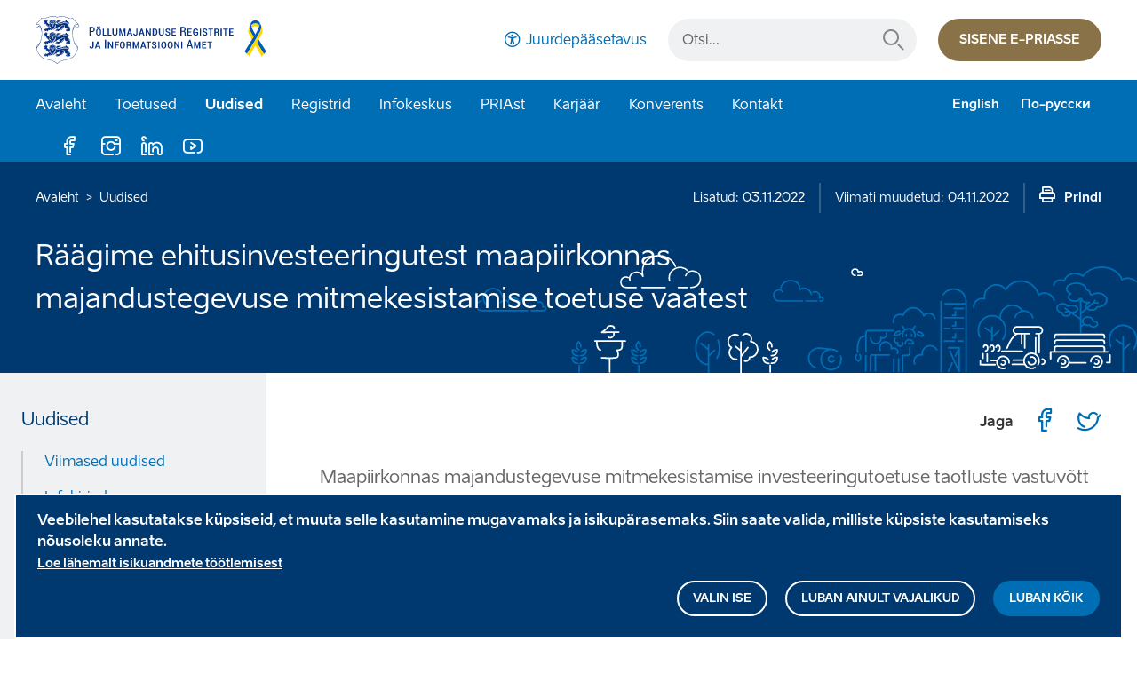

--- FILE ---
content_type: text/html; charset=UTF-8
request_url: https://www.pria.ee/uudised/raagime-ehitusinvesteeringutest-maapiirkonnas-majandustegevuse-mitmekesistamise-toetuse
body_size: 14409
content:
<!DOCTYPE html>
<html lang="et" dir="ltr" prefix="og: https://ogp.me/ns#">
  <head>
    <meta charset="utf-8" />
<noscript><style>form.antibot * :not(.antibot-message) { display: none !important; }</style>
</noscript><meta name="description" content="Maapiirkonnas majandustegevuse mitmekesistamise investeeringutoetuse taotluste vastuvõtt on lõppenud ning anname ülevaate, milleks ehitusinvesteeringuid planeeritakse kasutada. Olukord nii energia- kui ehitusturul on keeruline. Ehitushinnad on tõusnud kohati taevastesse kõrgustesse ning suur osa investeeringuid planeeritakse teha energiatööstusesse. Kui vaadata investeeringuid, mis on mingilgi moel seotud ehitustegevusega, siis joonistub välja, et &quot;nüüd on aeg endale päikeseelektrijaam ehitada&quot;." />
<link rel="canonical" href="https://www.pria.ee/uudised/raagime-ehitusinvesteeringutest-maapiirkonnas-majandustegevuse-mitmekesistamise-toetuse" />
<meta property="og:site_name" content="PRIA" />
<meta property="og:url" content="https://www.pria.ee/uudised/raagime-ehitusinvesteeringutest-maapiirkonnas-majandustegevuse-mitmekesistamise-toetuse" />
<meta property="og:title" content="Räägime ehitusinvesteeringutest maapiirkonnas majandustegevuse mitmekesistamise toetuse vaatest" />
<meta property="og:description" content="Maapiirkonnas majandustegevuse mitmekesistamise investeeringutoetuse taotluste vastuvõtt on lõppenud ning anname ülevaate, milleks ehitusinvesteeringuid planeeritakse kasutada. Olukord nii energia- kui ehitusturul on keeruline. Ehitushinnad on tõusnud kohati taevastesse kõrgustesse ning suur osa investeeringuid planeeritakse teha energiatööstusesse. Kui vaadata investeeringuid, mis on mingilgi moel seotud ehitustegevusega, siis joonistub välja, et &quot;nüüd on aeg endale päikeseelektrijaam ehitada&quot;." />
<meta property="og:image" content="https://www.pria.ee/sites/default/files/styles/news_thumbnail/public/2022-11/ehitusinvesteeringud.png?itok=V7SmehXC" />
<meta name="Generator" content="Drupal 10 (https://www.drupal.org)" />
<meta name="MobileOptimized" content="width" />
<meta name="HandheldFriendly" content="true" />
<meta name="viewport" content="width=device-width, initial-scale=1, shrink-to-fit=no" />
<style>div#sliding-popup, div#sliding-popup .eu-cookie-withdraw-banner, .eu-cookie-withdraw-tab {background: #00396f} div#sliding-popup.eu-cookie-withdraw-wrapper { background: transparent; } #sliding-popup h1, #sliding-popup h2, #sliding-popup h3, #sliding-popup p, #sliding-popup label, #sliding-popup div, .eu-cookie-compliance-more-button, .eu-cookie-compliance-secondary-button, .eu-cookie-withdraw-tab { color: #ffffff;} .eu-cookie-withdraw-tab { border-color: #ffffff;}</style>
<meta http-equiv="x-ua-compatible" content="ie=edge" />
<link rel="icon" href="/themes/custom/pria/assets/imgs/favicon.png" type="image/png" />
<link rel="alternate" hreflang="et" href="https://www.pria.ee/uudised/raagime-ehitusinvesteeringutest-maapiirkonnas-majandustegevuse-mitmekesistamise-toetuse" />

    <title>Räägime ehitusinvesteeringutest maapiirkonnas majandustegevuse mitmekesistamise toetuse vaatest | PRIA</title>
    <link rel="stylesheet" media="all" href="/sites/default/files/css/css_NIM_JT7jSsG4Wc9ZDKXrVA-s4NxbxC5ObwlYQ6FBJuI.css?delta=0&amp;language=et&amp;theme=pria&amp;include=[base64]" />
<link rel="stylesheet" media="all" href="/sites/default/files/css/css_-HkdFtXp2RiGQb3TcfShc_h200Gaqr_HqOoLTLzLlT0.css?delta=1&amp;language=et&amp;theme=pria&amp;include=[base64]" />
<link rel="stylesheet" media="print" href="/sites/default/files/css/css_ujc702WNJu5EGX3eLKLnRI5TqA7-yU5jfTVXU6UFJ6U.css?delta=2&amp;language=et&amp;theme=pria&amp;include=[base64]" />

    <script type="application/json" data-drupal-selector="drupal-settings-json">{"path":{"baseUrl":"\/","pathPrefix":"","currentPath":"node\/2275","currentPathIsAdmin":false,"isFront":false,"currentLanguage":"et"},"pluralDelimiter":"\u0003","suppressDeprecationErrors":true,"ajaxPageState":{"libraries":"[base64]","theme":"pria","theme_token":null},"ajaxTrustedUrl":{"form_action_p_pvdeGsVG5zNF_XLGPTvYSKCf43t8qZYSwcfZl2uzM":true},"gtag":{"tagId":"G-H1FCBRGMXH","consentMode":true,"otherIds":[],"events":[],"additionalConfigInfo":[]},"ajaxLoader":{"markup":"\u003Cdiv class=\u0022ajax-throbber sk-circle\u0022\u003E\n              \u003Cdiv class=\u0022sk-circle-dot\u0022\u003E\u003C\/div\u003E\n              \u003Cdiv class=\u0022sk-circle-dot\u0022\u003E\u003C\/div\u003E\n              \u003Cdiv class=\u0022sk-circle-dot\u0022\u003E\u003C\/div\u003E\n              \u003Cdiv class=\u0022sk-circle-dot\u0022\u003E\u003C\/div\u003E\n              \u003Cdiv class=\u0022sk-circle-dot\u0022\u003E\u003C\/div\u003E\n              \u003Cdiv class=\u0022sk-circle-dot\u0022\u003E\u003C\/div\u003E\n              \u003Cdiv class=\u0022sk-circle-dot\u0022\u003E\u003C\/div\u003E\n              \u003Cdiv class=\u0022sk-circle-dot\u0022\u003E\u003C\/div\u003E\n              \u003Cdiv class=\u0022sk-circle-dot\u0022\u003E\u003C\/div\u003E\n              \u003Cdiv class=\u0022sk-circle-dot\u0022\u003E\u003C\/div\u003E\n              \u003Cdiv class=\u0022sk-circle-dot\u0022\u003E\u003C\/div\u003E\n              \u003Cdiv class=\u0022sk-circle-dot\u0022\u003E\u003C\/div\u003E\n            \u003C\/div\u003E","hideAjaxMessage":false,"alwaysFullscreen":true,"throbberPosition":"div.whitearea"},"data":{"extlink":{"extTarget":true,"extTargetAppendNewWindowDisplay":true,"extTargetAppendNewWindowLabel":"(opens in a new window)","extTargetNoOverride":false,"extNofollow":true,"extTitleNoOverride":false,"extNoreferrer":false,"extFollowNoOverride":false,"extClass":"0","extLabel":"(link is external)","extImgClass":false,"extSubdomains":false,"extExclude":"","extInclude":"","extCssExclude":"","extCssInclude":"","extCssExplicit":"","extAlert":false,"extAlertText":"This link will take you to an external web site. We are not responsible for their content.","extHideIcons":false,"mailtoClass":"0","telClass":"","mailtoLabel":"(link sends email)","telLabel":"(link is a phone number)","extUseFontAwesome":false,"extIconPlacement":"append","extPreventOrphan":false,"extFaLinkClasses":"fa fa-external-link","extFaMailtoClasses":"fa fa-envelope-o","extAdditionalLinkClasses":"","extAdditionalMailtoClasses":"","extAdditionalTelClasses":"","extFaTelClasses":"fa fa-phone","allowedDomains":null,"extExcludeNoreferrer":""}},"eu_cookie_compliance":{"cookie_policy_version":"1.1.1","popup_enabled":true,"popup_agreed_enabled":false,"popup_hide_agreed":false,"popup_clicking_confirmation":false,"popup_scrolling_confirmation":false,"popup_html_info":"\u003Cdiv  class=\u0022m-3 eu-cookie-compliance-banner eu-cookie-compliance-banner-info eu-cookie-compliance-banner--categories\u0022\u003E\n  \u003Cdiv class=\u0022popup-content info eu-cookie-compliance-content\u0022\u003E\n        \u003Cdiv id=\u0022popup-text\u0022 class=\u0022eu-cookie-compliance-message\u0022 role=\u0022document\u0022\u003E\n      \u003Ch3\u003EVeebilehel kasutatakse k\u00fcpsiseid, et muuta selle kasutamine mugavamaks ja isikup\u00e4rasemaks. Siin saate valida, milliste k\u00fcpsiste kasutamiseks n\u00f5usoleku annate.\u003C\/h3\u003E\n              \u003Cbutton type=\u0022button\u0022 class=\u0022find-more-button eu-cookie-compliance-more-button\u0022\u003ELoe l\u00e4hemalt isikuandmete t\u00f6\u00f6tlemisest\u003C\/button\u003E\n          \u003C\/div\u003E\n\n    \u003Cdiv id=\u0022popup-buttons\u0022 class=\u0022eu-cookie-compliance-buttons eu-cookie-compliance-has-categories\u0022\u003E\n              \u003Cbutton type=\u0022button\u0022 class=\u0022btn eu-cookie-compliance-select-categories-button eu-cookie-compliance-default-button\u0022 tabindex=\u00220\u0022\u003EValin ise\u003C\/button\u003E\n                    \u003Cbutton type=\u0022button\u0022 class=\u0022btn eu-cookie-compliance-default-button eu-cookie-compliance-reject-button\u0022\u003ELuban ainult vajalikud\u003C\/button\u003E\n      \n      \u003Cbutton type=\u0022button\u0022 class=\u0022btn btn-primary agree-button eu-cookie-compliance-default-button\u0022\u003ELuban k\u00f5ik\u003C\/button\u003E\n    \u003C\/div\u003E\n\n          \u003Cdiv id=\u0022eu-cookie-compliance-categories\u0022 class=\u0022eu-cookie-compliance-categories d-none\u0022\u003E\n        \u003Cbutton type=\u0022button\u0022 class=\u0022eu-cookie-compliance-close-categories-button\u0022 tabindex=\u00220\u0022\u003EX\u003C\/button\u003E\n        \u003Cdiv class=\u0022eu-cookie-compliance-message\u0022 role=\u0022document\u0022\u003E\n          \u003Ch3\u003EVali, milliste k\u00fcpsiste kasutamiseks n\u00f5usoleku annad\u003C\/h3\u003E\n                      \u003Cbutton type=\u0022button\u0022 class=\u0022find-more-button eu-cookie-compliance-more-button\u0022\u003ELoe l\u00e4hemalt isikuandmete t\u00f6\u00f6tlemisest\u003C\/button\u003E\n                  \u003C\/div\u003E\n\n                  \u003Cdiv class=\u0022eu-cookie-compliance-category\u0022\u003E\n            \u003Cdiv class=\u0022checkbox form-check control-label\u0022\u003E\n              \u003Cinput type=\u0022checkbox\u0022 name=\u0022cookie-categories\u0022 class=\u0022eu-cookie-compliance-category-checkbox form-checkbox form-check-input\u0022 id=\u0022cookie-category-functionality\u0022\n                     value=\u0022functionality\u0022\n                 checked                  disabled  \u003E\n              \u003Clabel class=\u0022checkbox form-check control-label\u0022 for=\u0022cookie-category-functionality\u0022\u003EVajalikud funktsionaalsuse k\u00fcpsised\u003C\/label\u003E\n            \u003C\/div\u003E\n                          \u003Cdiv class=\u0022eu-cookie-compliance-category-description\u0022\u003ENeed k\u00fcpsised on olulised veebilehe p\u00f5hifunktsionaalsuse tagamiseks, n\u00e4iteks veebilehel navigeerimine. Veebileht ei saa ilma nende k\u00fcpsisteta \u00f5igesti toimida ja neid k\u00fcpsiseid ei saa keelata.\u003C\/div\u003E\n                      \u003C\/div\u003E\n                  \u003Cdiv class=\u0022eu-cookie-compliance-category\u0022\u003E\n            \u003Cdiv class=\u0022checkbox form-check control-label\u0022\u003E\n              \u003Cinput type=\u0022checkbox\u0022 name=\u0022cookie-categories\u0022 class=\u0022eu-cookie-compliance-category-checkbox form-checkbox form-check-input\u0022 id=\u0022cookie-category-statistics\u0022\n                     value=\u0022statistics\u0022\n                                 \u003E\n              \u003Clabel class=\u0022checkbox form-check control-label\u0022 for=\u0022cookie-category-statistics\u0022\u003EStatistika k\u00fcpsised\u003C\/label\u003E\n            \u003C\/div\u003E\n                          \u003Cdiv class=\u0022eu-cookie-compliance-category-description\u0022\u003EStatistika k\u00fcpsised on vajalikud selleks, et koguda teavet selle kohta, kuidas k\u00fclastajad meie veebilehte kasutavad. Saadud andmete p\u00f5hjal parandame veebilehe toimivust ja t\u00e4iendame selle sisulist \u00fclesehitust. Statistilised k\u00fcpsised annavad meile teavet, mis aitab meil paremini veebilehe sisu luua.\u003C\/div\u003E\n                      \u003C\/div\u003E\n                          \u003Cdiv class=\u0022eu-cookie-compliance-categories-buttons eu-cookie-compliance-buttons\u0022\u003E\n            \u003Cbutton type=\u0022button\u0022 class=\u0022btn btn-primary eu-cookie-compliance-default-button eu-cookie-compliance-save-preferences-button \u0022\u003EKinnitan valikud\u003C\/button\u003E\n          \u003C\/div\u003E\n              \u003C\/div\u003E\n      \u003C\/div\u003E\n\u003C\/div\u003E","use_mobile_message":false,"mobile_popup_html_info":"\u003Cdiv  class=\u0022m-3 eu-cookie-compliance-banner eu-cookie-compliance-banner-info eu-cookie-compliance-banner--categories\u0022\u003E\n  \u003Cdiv class=\u0022popup-content info eu-cookie-compliance-content\u0022\u003E\n        \u003Cdiv id=\u0022popup-text\u0022 class=\u0022eu-cookie-compliance-message\u0022 role=\u0022document\u0022\u003E\n      \n              \u003Cbutton type=\u0022button\u0022 class=\u0022find-more-button eu-cookie-compliance-more-button\u0022\u003ELoe l\u00e4hemalt isikuandmete t\u00f6\u00f6tlemisest\u003C\/button\u003E\n          \u003C\/div\u003E\n\n    \u003Cdiv id=\u0022popup-buttons\u0022 class=\u0022eu-cookie-compliance-buttons eu-cookie-compliance-has-categories\u0022\u003E\n              \u003Cbutton type=\u0022button\u0022 class=\u0022btn eu-cookie-compliance-select-categories-button eu-cookie-compliance-default-button\u0022 tabindex=\u00220\u0022\u003EValin ise\u003C\/button\u003E\n                    \u003Cbutton type=\u0022button\u0022 class=\u0022btn eu-cookie-compliance-default-button eu-cookie-compliance-reject-button\u0022\u003ELuban ainult vajalikud\u003C\/button\u003E\n      \n      \u003Cbutton type=\u0022button\u0022 class=\u0022btn btn-primary agree-button eu-cookie-compliance-default-button\u0022\u003ELuban k\u00f5ik\u003C\/button\u003E\n    \u003C\/div\u003E\n\n          \u003Cdiv id=\u0022eu-cookie-compliance-categories\u0022 class=\u0022eu-cookie-compliance-categories d-none\u0022\u003E\n        \u003Cbutton type=\u0022button\u0022 class=\u0022eu-cookie-compliance-close-categories-button\u0022 tabindex=\u00220\u0022\u003EX\u003C\/button\u003E\n        \u003Cdiv class=\u0022eu-cookie-compliance-message\u0022 role=\u0022document\u0022\u003E\n          \u003Ch3\u003EVali, milliste k\u00fcpsiste kasutamiseks n\u00f5usoleku annad\u003C\/h3\u003E\n                      \u003Cbutton type=\u0022button\u0022 class=\u0022find-more-button eu-cookie-compliance-more-button\u0022\u003ELoe l\u00e4hemalt isikuandmete t\u00f6\u00f6tlemisest\u003C\/button\u003E\n                  \u003C\/div\u003E\n\n                  \u003Cdiv class=\u0022eu-cookie-compliance-category\u0022\u003E\n            \u003Cdiv class=\u0022checkbox form-check control-label\u0022\u003E\n              \u003Cinput type=\u0022checkbox\u0022 name=\u0022cookie-categories\u0022 class=\u0022eu-cookie-compliance-category-checkbox form-checkbox form-check-input\u0022 id=\u0022cookie-category-functionality\u0022\n                     value=\u0022functionality\u0022\n                 checked                  disabled  \u003E\n              \u003Clabel class=\u0022checkbox form-check control-label\u0022 for=\u0022cookie-category-functionality\u0022\u003EVajalikud funktsionaalsuse k\u00fcpsised\u003C\/label\u003E\n            \u003C\/div\u003E\n                          \u003Cdiv class=\u0022eu-cookie-compliance-category-description\u0022\u003ENeed k\u00fcpsised on olulised veebilehe p\u00f5hifunktsionaalsuse tagamiseks, n\u00e4iteks veebilehel navigeerimine. Veebileht ei saa ilma nende k\u00fcpsisteta \u00f5igesti toimida ja neid k\u00fcpsiseid ei saa keelata.\u003C\/div\u003E\n                      \u003C\/div\u003E\n                  \u003Cdiv class=\u0022eu-cookie-compliance-category\u0022\u003E\n            \u003Cdiv class=\u0022checkbox form-check control-label\u0022\u003E\n              \u003Cinput type=\u0022checkbox\u0022 name=\u0022cookie-categories\u0022 class=\u0022eu-cookie-compliance-category-checkbox form-checkbox form-check-input\u0022 id=\u0022cookie-category-statistics\u0022\n                     value=\u0022statistics\u0022\n                                 \u003E\n              \u003Clabel class=\u0022checkbox form-check control-label\u0022 for=\u0022cookie-category-statistics\u0022\u003EStatistika k\u00fcpsised\u003C\/label\u003E\n            \u003C\/div\u003E\n                          \u003Cdiv class=\u0022eu-cookie-compliance-category-description\u0022\u003EStatistika k\u00fcpsised on vajalikud selleks, et koguda teavet selle kohta, kuidas k\u00fclastajad meie veebilehte kasutavad. Saadud andmete p\u00f5hjal parandame veebilehe toimivust ja t\u00e4iendame selle sisulist \u00fclesehitust. Statistilised k\u00fcpsised annavad meile teavet, mis aitab meil paremini veebilehe sisu luua.\u003C\/div\u003E\n                      \u003C\/div\u003E\n                          \u003Cdiv class=\u0022eu-cookie-compliance-categories-buttons eu-cookie-compliance-buttons\u0022\u003E\n            \u003Cbutton type=\u0022button\u0022 class=\u0022btn btn-primary eu-cookie-compliance-default-button eu-cookie-compliance-save-preferences-button \u0022\u003EKinnitan valikud\u003C\/button\u003E\n          \u003C\/div\u003E\n              \u003C\/div\u003E\n      \u003C\/div\u003E\n\u003C\/div\u003E","mobile_breakpoint":768,"popup_html_agreed":false,"popup_use_bare_css":false,"popup_height":"auto","popup_width":"100%","popup_delay":1000,"popup_link":"\/isikuandmete-tootlemine","popup_link_new_window":true,"popup_position":false,"fixed_top_position":true,"popup_language":"et","store_consent":false,"better_support_for_screen_readers":true,"cookie_name":"","reload_page":true,"domain":"","domain_all_sites":false,"popup_eu_only":false,"popup_eu_only_js":false,"cookie_lifetime":100,"cookie_session":0,"set_cookie_session_zero_on_disagree":0,"disagree_do_not_show_popup":false,"method":"categories","automatic_cookies_removal":true,"allowed_cookies":"hideFooterMessages_*\r\nstatistics:_ga\r\nstatistics:_ga_*\r\nstatistics:_gat_*\r\nstatistics:_gid","withdraw_markup":"\u003Cdiv  class=\u0022m-3 eu-cookie-compliance-banner eu-cookie-compliance-banner-info\u0022\u003E\n  \u003Cdiv class=\u0022popup-content info eu-cookie-compliance-content\u0022\u003E\n    \u003Cbutton type=\u0022button\u0022 class=\u0022eu-cookie-compliance-close-button eu-cookie-compliance-toggle-withdraw-banner\u0022 tabindex=\u00220\u0022\u003EX\u003C\/button\u003E\n    \u003Cdiv id=\u0022popup-text\u0022 class=\u0022eu-cookie-compliance-message\u0022 role=\u0022document\u0022\u003E\n      \u003Ch3\u003EVeebilehel kasutatakse k\u00fcpsiseid, et muuta selle kasutamine mugavamaks ja isikup\u00e4rasemaks. Te olete andnud oma n\u00f5usoleku k\u00fcpsiste paigaldamiseks. Siin saate oma n\u00f5usoleku tagasi v\u00f5tta.\u003C\/h3\u003E\n    \u003C\/div\u003E\n    \u003Cdiv id=\u0022popup-buttons\u0022 class=\u0022eu-cookie-compliance-buttons mt-4\u0022\u003E\n      \u003Cbutton type=\u0022button\u0022 class=\u0022eu-cookie-withdraw-button eu-cookie-compliance-default-button btn btn-primary \u0022\u003EV\u00f5tan n\u00f5usoleku tagasi\u003C\/button\u003E\n    \u003C\/div\u003E\n  \u003C\/div\u003E\n\u003C\/div\u003E","withdraw_enabled":true,"reload_options":0,"reload_routes_list":"","withdraw_button_on_info_popup":false,"cookie_categories":["functionality","statistics"],"cookie_categories_details":{"functionality":{"uuid":"5b467a4a-27b7-4a87-b958-d29b56e4b11b","langcode":"et","status":true,"dependencies":[],"id":"functionality","label":"Vajalikud funktsionaalsuse k\u00fcpsised","description":"Need k\u00fcpsised on olulised veebilehe p\u00f5hifunktsionaalsuse tagamiseks, n\u00e4iteks veebilehel navigeerimine. Veebileht ei saa ilma nende k\u00fcpsisteta \u00f5igesti toimida ja neid k\u00fcpsiseid ei saa keelata.","checkbox_default_state":"required","weight":-9},"statistics":{"uuid":"e87bb99c-51f7-4924-86c3-4ab1187335fd","langcode":"et","status":true,"dependencies":[],"id":"statistics","label":"Statistika k\u00fcpsised","description":"Statistika k\u00fcpsised on vajalikud selleks, et koguda teavet selle kohta, kuidas k\u00fclastajad meie veebilehte kasutavad. Saadud andmete p\u00f5hjal parandame veebilehe toimivust ja t\u00e4iendame selle sisulist \u00fclesehitust. Statistilised k\u00fcpsised annavad meile teavet, mis aitab meil paremini veebilehe sisu luua.","checkbox_default_state":"unchecked","weight":-8}},"enable_save_preferences_button":true,"cookie_value_disagreed":"0","cookie_value_agreed_show_thank_you":"1","cookie_value_agreed":"2","containing_element":"body","settings_tab_enabled":false,"olivero_primary_button_classes":"","olivero_secondary_button_classes":"","close_button_action":"close_banner","open_by_default":true,"modules_allow_popup":true,"hide_the_banner":false,"geoip_match":true,"unverified_scripts":[]},"antibot":{"forms":{"mailchimp-signup-subscribe-block-newsletter-form":{"id":"mailchimp-signup-subscribe-block-newsletter-form","key":"UzBjY5Bw7CanMzwhkogmlxx0HFLnXxCtj-_wSZf-K3s"}}},"search_api_autocomplete":{"pria_general_search":{"auto_submit":true,"min_length":3}},"csp":{"nonce":"780CMed8iOe9OAn5RGMg9w"},"user":{"uid":0,"permissionsHash":"eafe7ef18ebc60386201a288bc172ab2ee9187f138e1b1cad6e1cf67728a689a"}}</script>
<script src="/sites/default/files/js/js_-ArZaI8nMZ7_0OfHZ-hSXCvgSHTYvpwXqLyX-r4e4XY.js?scope=header&amp;delta=0&amp;language=et&amp;theme=pria&amp;include=[base64]"></script>
<script src="/modules/contrib/google_tag/js/gtag.js?t6a9sl"></script>
<script src="/modules/custom/twn_powerbi_embed/js/powerbi-client.js?v=2.22.2"></script>
<script src="/modules/custom/twn_powerbi_embed/js/powerbi-customizer.js?v=1.0.4"></script>

  </head>
  <body class="layout-one-sidebar layout-sidebar-first has-featured-top page-node-2275 path-node node--type-article">
    <a href="#main-content" class="visually-hidden focusable skip-link">
      Liigu edasi põhisisu juurde
    </a>
    
      <div class="dialog-off-canvas-main-canvas" data-off-canvas-main-canvas>
    
<header class="page-header navbar navbar-expand-xl" aria-label="Lehe päis">
  
            <div class="container-fluid d-flex position-relative">
                      

            <a href="/" title="Avaleht" rel="home" class="navbar-brand">
                  <img src="/themes/custom/pria/assets/imgs/pria-logo-ua.svg" alt="Agricultural Registers and Information Board"/>
          </a>
            

                <button class="navbar-toggler" data-toggle="collapse" data-target="#page-menu" title="Ava/Sulge navigatsioon">
          <span class="sr-only">Ava/Sulge navigatsioon</span>
          <span class="navbar-toggler-icon" aria-hidden="true"></span>
        </button>
      </div>
        <div class="collapse navbar-collapse flex-column" id="page-menu">
      <div class="header-top">
        <div class="container-fluid d-flex">
              <div id="block-accessibilityblock" class="block block-pria-settings block-pria-accessibility-block">
  
    
      <div class="content">
      <a href="/juurdepaasetavus" class="accessibility d-none d-xl-block">Juurdepääsetavus</a>
    </div>
  </div>
<div class="pria-settings-search-api-form block block-pria-settings block-pria-settings-search-api-form-block search-input-group" data-drupal-selector="pria-settings-search-api-form" id="block-searchapiform">
  
    
        

  <form action="/uudised/raagime-ehitusinvesteeringutest-maapiirkonnas-majandustegevuse-mitmekesistamise-toetuse" method="post" id="pria-settings-search-api-form" accept-charset="UTF-8">
    <div class="input-group customLabel">

                    <label for="edit-keys" class="control-label">Otsi...</label>
  
            
    
  <input title="Sisesta märksõnad, mida soovid otsida." data-drupal-selector="edit-keys" data-search-api-autocomplete-search="pria_general_search" class="form-autocomplete form-text form-control" data-autocomplete-path="/search_api_autocomplete/pria_general_search?display=general_search&amp;filter=keys&amp;" type="text" id="edit-keys" name="keys" value="" size="15" maxlength="128"/>

                    
      <button class="btn-link btn-search button js-form-submit form-submit btn" title="Otsi..." data-drupal-selector="edit-submit-search" type="submit" id="edit-submit-search" value="Otsi...">Otsi...</button>
</div>
  <input autocomplete="off" data-drupal-selector="form-qofa0fqyw9h5vss4s8j0tpadq2awnbpeple-2mv5yac" type="hidden" name="form_build_id" value="form-QOFA0FQYW9H5VsS4s8j0tPaDQ2AWNbpEpLE_2MV5yAc" class="form-control" />

  <input data-drupal-selector="edit-pria-settings-search-api-form" type="hidden" name="form_id" value="pria_settings_search_api_form" class="form-control" />

  </form>


  </div>
<div id="block-epriablock" class="block block-pria-settings block-e-pria-block">
  
    
      <div class="content">
      <a href="https://epria.pria.ee/login" class="btn btn-secondary d-none d-xl-inline-block">Sisene e-priasse</a>
    </div>
  </div>


        </div>
      </div>
              <div class="header-bottom">
          <div class="container-fluid d-xl-flex">
                <nav aria-labelledby="block-pria-main-menu-menu" id="block-pria-main-menu" class="block block-menu navigation menu-main">
            
  <h2 class="sr-only" id="block-pria-main-menu-menu">Põhinavigatsioon</h2>
  

        <ul class="nav navbar-nav">
      
                                              <li>
        <a href="/" data-drupal-link-system-path="&lt;front&gt;">Avaleht</a>
      
                    </li>
                                              
      <li  class="dropdown">
                  <button class="dropdown-toggle d-none d-xl-block" aria-expanded="false" aria-haspopup="true"
                  data-toggle="dropdown" type="button">
            Toetused
          </button>
          <a href="/toetused" class="d-xl-none dropdown" data-drupal-link-system-path="support">Toetused</a>
                
                        <div class="dropdown-menu">
          <div class="container-fluid d-xl-flex">
                                                                        <a href="/toetused" class="btn btn-outline-primary flex-shrink-0 d-none d-xl-inline-block" data-drupal-link-system-path="support">Leia toetus</a>
              
                                                                    <ul class="nav">
            <li class="title"><strong>Valdkonnad</strong></li>
              
                                                                  <li >
        <a href="/toetused/pollud-ja-metsandus" class="dropdown-item" data-toggle="" aria-expanded="false" data-drupal-link-system-path="support/2">Põllud ja metsandus</a>
      
                    </li>
                                                    <li >
        <a href="/toetused/loomad-ja-kalandus" class="dropdown-item" data-toggle="" aria-expanded="false" data-drupal-link-system-path="support/5">Loomad ja kalandus</a>
      
                    </li>
                                                    <li >
        <a href="/toetused/ettevotluse-arendamine" class="dropdown-item" data-toggle="" aria-expanded="false" data-drupal-link-system-path="support/61">Ettevõtluse arendamine </a>
      
                    </li>
                                                    <li >
        <a href="/toetused/turukorraldus-ja-koolikavad" class="dropdown-item" data-toggle="" aria-expanded="false" data-drupal-link-system-path="support/62">Turukorraldus ja koolikavad</a>
      
                    </li>
                                                    <li >
        <a href="/toetused/maaelu-arendamine" class="dropdown-item" data-toggle="" aria-expanded="false" data-drupal-link-system-path="support/63">Maaelu arendamine</a>
      
                    </li>
                  
                                  </ul>
                                                         <ul class="nav d-none d-xl-block">
           <li class="title"><strong>Liigid</strong></li>
              
                                                                  <li >
        <a href="/toetused?support_category=8" class="dropdown-item" data-toggle="" aria-expanded="false" data-drupal-link-query="{&quot;support_category&quot;:&quot;8&quot;}" data-drupal-link-system-path="support">Pindala- ja loomatoetused</a>
      
                    </li>
                                                    <li >
        <a href="/toetused?support_category=9" class="dropdown-item" data-toggle="" aria-expanded="false" data-drupal-link-query="{&quot;support_category&quot;:&quot;9&quot;}" data-drupal-link-system-path="support">Investeeringutoetused</a>
      
                    </li>
                                                    <li >
        <a href="/toetused?support_category=10" class="dropdown-item" data-toggle="" aria-expanded="false" data-drupal-link-query="{&quot;support_category&quot;:&quot;10&quot;}" data-drupal-link-system-path="support">Muud toetused</a>
      
                    </li>
                  
                                  </ul>
                                                         <ul class="nav d-none d-xl-block">
           <li class="title"><strong>Abistav</strong></li>
              
                                                                  <li >
        <a href="/infokeskus/toetuste-ajakava" class="dropdown-item" data-toggle="" aria-expanded="false" data-drupal-link-system-path="node/40">Toetuste ajakava</a>
      
                    </li>
                                                    <li >
        <a href="/toetused/toetusesaajad" class="dropdown-item" data-toggle="" aria-expanded="false" data-drupal-link-system-path="node/235">Toetuste saajad</a>
      
                    </li>
                                                    <li >
        <a href="/infokeskus/kalandustoetuste-saajad" class="dropdown-item" data-toggle="" aria-expanded="false" data-drupal-link-system-path="node/1143">Kalandustoetuste saajad</a>
      
                    </li>
                                                    <li >
        <a href="/infokeskus/emkf-2014-2020" class="dropdown-item" data-toggle="" aria-expanded="false" data-drupal-link-system-path="node/1617">EMKF 2014-2020</a>
      
                    </li>
                                                    <li >
        <a href="/infokeskus/EMKVF-2021-2027" class="dropdown-item" data-toggle="" aria-expanded="false" data-drupal-link-system-path="node/2355">EMKVF 2021-2027</a>
      
                    </li>
                                                    <li >
        <a href="/infokeskus/tingimuslikkus" class="dropdown-item" data-toggle="" aria-expanded="false" data-drupal-link-system-path="node/1109">Tingimuslikkus ja nõuetele vastavus</a>
      
                    </li>
                                                    <li >
        <a href="/infokeskus/objektide-tahistamine" class="dropdown-item" data-toggle="" aria-expanded="false" data-drupal-link-system-path="node/1142">Objektide tähistamine</a>
      
                    </li>
                                                    <li >
        <a href="/infokeskus/nouandeteenus" class="dropdown-item" data-toggle="" aria-expanded="false" data-drupal-link-system-path="node/236">Nõuandeteenus</a>
      
                    </li>
                  
                                  </ul>
            
                    </div> </div>
                            </li>
                                              
      <li  class="dropdown active">
                    <button class="dropdown-toggle d-none d-xl-none" aria-expanded="false" aria-haspopup="true"
                    data-toggle="dropdown" type="button">
              Uudised
            </button>
            <a href="/uudised" class="dropdown active" data-drupal-link-system-path="uudised">Uudised</a>
              
                        <div class="dropdown-menu">
          <div class="container-fluid d-xl-flex">
                                                                                   <ul class="nav">
                      <li >
              <a href="/uudised" class="dropdown-item" data-toggle="" aria-expanded="false" data-drupal-link-system-path="uudised">Viimased uudised</a>
              
                                                                                  <li >
              <a href="/infokirjad" class="dropdown-item" data-toggle="" aria-expanded="false" data-drupal-link-system-path="infokirjad">Infokirjad</a>
              
                          </ul>
            
                    </div> </div>
                            </li>
                                              
      <li  class="dropdown">
                    <button class="dropdown-toggle d-none d-xl-none" aria-expanded="false" aria-haspopup="true"
                    data-toggle="dropdown" type="button">
              Registrid
            </button>
            <a href="/registrid" class="dropdown" data-drupal-link-system-path="node/241">Registrid</a>
              
                        <div class="dropdown-menu">
          <div class="container-fluid d-xl-flex">
                                                                                   <ul class="nav">
                      <li  class="dropdown">
              <a href="/registrid/kliendiregister" class="dropdown dropdown-item" data-toggle="" aria-expanded="false" data-drupal-link-system-path="node/242">Kliendiregister</a>
              
                        <div class="dropdown-menu">
            <ul class="nav">
                                                            <li >
        <a href="/registrid/alustavale-kliendile" class="dropdown-item" data-toggle="" aria-expanded="false" data-drupal-link-system-path="node/1043">Alustavale kliendile</a>
      
                    </li>
                                                    <li >
        <a href="/registrid/kliendi-andmete-muutmine" class="dropdown-item" data-toggle="" aria-expanded="false" data-drupal-link-system-path="node/1044">Kliendi andmete muutmine</a>
      
                    </li>
                                                    <li >
        <a href="/registrid/esindusoigused-ja-volitused" class="dropdown-item" data-toggle="" aria-expanded="false" data-drupal-link-system-path="node/1045">Esindusõigused ja volitused</a>
      
                    </li>
                  
                    </ul>
          </div>
                                                                                          <li  class="dropdown">
              <a href="/registrid/loomade-register" class="dropdown dropdown-item" data-toggle="" aria-expanded="false" data-drupal-link-system-path="node/243">Loomade register</a>
              
                        <div class="dropdown-menu">
            <ul class="nav">
                                                            <li >
        <a href="/registrid/alustavale-loomapidajale" class="dropdown-item" data-toggle="" aria-expanded="false" data-drupal-link-system-path="node/1046">Alustavale loomapidajale</a>
      
                    </li>
                                                    <li >
        <a href="/registrid/tegevuskoha-registreerimine" class="dropdown-item" data-toggle="" aria-expanded="false" data-drupal-link-system-path="node/1172">Tegevuskoha registreerimine</a>
      
                    </li>
                                                    <li >
        <a href="/registrid/veised" class="dropdown-item" data-toggle="" aria-expanded="false" data-drupal-link-system-path="node/1047">Veised</a>
      
                    </li>
                                                    <li >
        <a href="/registrid/lambad-ja-kitsed" class="dropdown-item" data-toggle="" aria-expanded="false" data-drupal-link-system-path="node/1048">Lambad ja kitsed</a>
      
                    </li>
                                                    <li >
        <a href="/registrid/sead" class="dropdown-item" data-toggle="" aria-expanded="false" data-drupal-link-system-path="node/1049">Sead</a>
      
                    </li>
                                                    <li >
        <a href="/registrid/hobuslased" class="dropdown-item" data-toggle="" aria-expanded="false" data-drupal-link-system-path="node/1050">Hobuslased</a>
      
                    </li>
                                                    <li >
        <a href="/registrid/mesilased" class="dropdown-item" data-toggle="" aria-expanded="false" data-drupal-link-system-path="node/1051">Mesilased</a>
      
                    </li>
                                                    <li >
        <a href="/registrid/kodulinnud" class="dropdown-item" data-toggle="" aria-expanded="false" data-drupal-link-system-path="node/1052">Kodulinnud</a>
      
                    </li>
                                                    <li >
        <a href="/registrid/lemmikloomad" class="dropdown-item" data-toggle="" aria-expanded="false" data-drupal-link-system-path="node/1747">Lemmikloomad</a>
      
                    </li>
                                                    <li >
        <a href="/registrid/metsloomad" class="dropdown-item" data-toggle="" aria-expanded="false" data-drupal-link-system-path="node/2489">Metsloomad</a>
      
                    </li>
                                                    <li >
        <a href="/registrid/muud-loomaliigid" class="dropdown-item" data-toggle="" aria-expanded="false" data-drupal-link-system-path="node/1053">Muud loomaliigid</a>
      
                    </li>
                                                    <li >
        <a href="/registrid/kalad-ja-vahid" class="dropdown-item" data-toggle="" aria-expanded="false" data-drupal-link-system-path="node/1165">Kalad ja vähid</a>
      
                    </li>
                                                    <li >
        <a href="/registrid/loakohustus" class="dropdown-item" data-toggle="" aria-expanded="false" data-drupal-link-system-path="node/1173">Loakohustus</a>
      
                    </li>
                                                    <li >
        <a href="/registrid/avalikud-andmed" class="dropdown-item" data-toggle="" aria-expanded="false" data-drupal-link-system-path="node/1054">Avalikud andmed</a>
      
                    </li>
                  
                    </ul>
          </div>
                                                                                          <li  class="dropdown">
              <a href="/registrid/pollumassiivide-register" class="dropdown dropdown-item" data-toggle="" aria-expanded="false" data-drupal-link-system-path="node/244">Põllumassiivide register</a>
              
                        <div class="dropdown-menu">
            <ul class="nav">
                                                            <li >
        <a href="/registrid/pollumassiivide-ja-maastikuelementide-muutmine" class="dropdown-item" data-toggle="" aria-expanded="false" data-drupal-link-system-path="node/1238">Põllumassiivide ja maastikuelementide muutmine</a>
      
                    </li>
                                                    <li >
        <a href="/registrid/pria-kaardiandmed" class="dropdown-item" data-toggle="" aria-expanded="false" data-drupal-link-system-path="node/1240">PRIA kaardiandmed</a>
      
                    </li>
                  
                    </ul>
          </div>
                                                                                          <li >
              <a href="/registrid/pusirohumaade-sailitamine" class="dropdown-item" data-toggle="" aria-expanded="false" data-drupal-link-system-path="node/1061">Püsirohumaade säilitamine</a>
              
                                                                                  <li  class="dropdown">
              <a href="/registrid/edkr" class="dropdown dropdown-item" data-toggle="" aria-expanded="false" data-drupal-link-system-path="node/2283">Erimärgistatud diislikütuse õigustatud isikute register</a>
              
                        <div class="dropdown-menu">
            <ul class="nav">
                                                            <li >
        <a href="/registrid/automaatne-ostuoiguse-saamine" class="dropdown-item" data-toggle="" aria-expanded="false" data-drupal-link-system-path="node/2284">Automaatne ostuõiguse saamine</a>
      
                    </li>
                                                    <li >
        <a href="/registrid/taotluse-alusel-ostuoiguse-saamine" class="dropdown-item" data-toggle="" aria-expanded="false" data-drupal-link-system-path="node/2285">Taotluse alusel ostuõiguse saamine</a>
      
                    </li>
                                                    <li >
        <a href="/registrid/ostuoigusest-loobumine" class="dropdown-item" data-toggle="" aria-expanded="false" data-drupal-link-system-path="node/2286">Ostuõigusest loobumine</a>
      
                    </li>
                                                    <li >
        <a href="/registrid/volitused-erimargistatud-diislikutuse-ostmiseks" class="dropdown-item" data-toggle="" aria-expanded="false" data-drupal-link-system-path="node/2288">Volitused erimärgistatud diislikütuse ostmiseks</a>
      
                    </li>
                  
                    </ul>
          </div>
                                  </ul>
            
                    </div> </div>
                            </li>
                                              
      <li  class="dropdown">
                    <button class="dropdown-toggle d-none d-xl-none" aria-expanded="false" aria-haspopup="true"
                    data-toggle="dropdown" type="button">
              Infokeskus
            </button>
            <a href="/infokeskus" class="dropdown" data-drupal-link-system-path="node/164">Infokeskus</a>
              
                        <div class="dropdown-menu">
          <div class="container-fluid d-xl-flex">
                                                                                   <ul class="nav">
                      <li  class="dropdown">
              <a href="/infokeskus/info-ja-abimaterjalid" class="dropdown dropdown-item" data-toggle="" aria-expanded="false" data-drupal-link-system-path="taxonomy/term/39">Info- ja abimaterjalid</a>
              
                        <div class="dropdown-menu">
            <ul class="nav">
                                                            <li >
        <a href="/infokeskus/info-ja-abimaterjalid#uldine" class="dropdown-item" data-toggle="" aria-expanded="false" data-drupal-link-system-path="taxonomy/term/39">Üldine</a>
      
                    </li>
                                                    <li >
        <a href="/infokeskus/info-ja-abimaterjalid#toetused" class="dropdown-item" data-toggle="" aria-expanded="false" data-drupal-link-system-path="taxonomy/term/39">Toetused</a>
      
                    </li>
                                                    <li >
        <a href="/infokeskus/info-ja-abimaterjalid#e-pria" class="dropdown-item" data-toggle="" aria-expanded="false" data-drupal-link-system-path="taxonomy/term/39">e-PRIA</a>
      
                    </li>
                  
                    </ul>
          </div>
                                                                                          <li  class="dropdown">
              <a href="/infokeskus/korduma-kippuvad-kusimused" class="dropdown dropdown-item" data-toggle="" aria-expanded="false" data-drupal-link-system-path="taxonomy/term/42">Korduma kippuvad küsimused</a>
              
                        <div class="dropdown-menu">
            <ul class="nav">
                                                            <li >
        <a href="/infokeskus/korduma-kippuvad-kusimused#toetused" class="dropdown-item" data-toggle="" aria-expanded="false" data-drupal-link-system-path="taxonomy/term/42">Toetused</a>
      
                    </li>
                                                    <li >
        <a href="/infokeskus/korduma-kippuvad-kusimused#registrid" class="dropdown-item" data-toggle="" aria-expanded="false" data-drupal-link-system-path="taxonomy/term/42">Registrid</a>
      
                    </li>
                                                    <li >
        <a href="/infokeskus/korduma-kippuvad-kusimused#e-pria" class="dropdown-item" data-toggle="" aria-expanded="false" data-drupal-link-system-path="taxonomy/term/42">e-PRIA</a>
      
                    </li>
                                                    <li >
        <a href="/infokeskus/e-polluraamatu-kkk" class="dropdown-item" data-toggle="" aria-expanded="false" data-drupal-link-system-path="node/3275">PRIA e-põlluraamat</a>
      
                    </li>
                  
                    </ul>
          </div>
                                                                                          <li  class="dropdown">
              <a href="/infokeskus/e-pria-kasutamise-juhendid" class="dropdown dropdown-item" data-toggle="" aria-expanded="false" data-drupal-link-system-path="taxonomy/term/44">e-PRIA kasutamise juhendid</a>
              
                        <div class="dropdown-menu">
            <ul class="nav">
                                                            <li >
        <a href="/infokeskus/e-pria-kasutamise-juhendid#uldine" class="dropdown-item" data-toggle="" aria-expanded="false" data-drupal-link-system-path="taxonomy/term/44">Üldine</a>
      
                    </li>
                                                    <li >
        <a href="/infokeskus/e-pria-kasutamise-juhendid#toetused" class="dropdown-item" data-toggle="" aria-expanded="false" data-drupal-link-system-path="taxonomy/term/44">Toetused</a>
      
                    </li>
                  
                    </ul>
          </div>
                                                                                          <li  class="dropdown">
              <a href="/infokeskus/statistika" class="dropdown dropdown-item" data-toggle="" aria-expanded="false" data-drupal-link-system-path="node/1970">Statistika</a>
              
                        <div class="dropdown-menu">
            <ul class="nav">
                                                            <li >
        <a href="/infokeskus/statistika/priast" class="dropdown-item" data-toggle="" aria-expanded="false" data-drupal-link-system-path="node/1971">PRIAst</a>
      
                    </li>
                                                    <li >
        <a href="/infokeskus/statistika/toetused" class="dropdown-item" data-toggle="" aria-expanded="false" data-drupal-link-system-path="node/1972">Toetused</a>
      
                    </li>
                                                    <li >
        <a href="/infokeskus/statistika/pollud" class="dropdown-item" data-toggle="" aria-expanded="false" data-drupal-link-system-path="node/1973">Põllud</a>
      
                    </li>
                                                    <li >
        <a href="/infokeskus/statistika/loomad" class="dropdown-item" data-toggle="" aria-expanded="false" data-drupal-link-system-path="node/1974">Loomad</a>
      
                    </li>
                                                    <li >
        <a href="/infokeskus/statistika/kalandus" class="dropdown-item" data-toggle="" aria-expanded="false" data-drupal-link-system-path="node/1975">Kalandus</a>
      
                    </li>
                                                    <li >
        <a href="/infokeskus/statistika/leader" class="dropdown-item" data-toggle="" aria-expanded="false" data-drupal-link-system-path="node/1976">Leader</a>
      
                    </li>
                                                    <li >
        <a href="/infokeskus/statistika/muud" class="dropdown-item" data-toggle="" aria-expanded="false" data-drupal-link-system-path="node/1977">Muud</a>
      
                    </li>
                  
                    </ul>
          </div>
                                  </ul>
            
                    </div> </div>
                            </li>
                                              
      <li  class="dropdown">
                    <button class="dropdown-toggle d-none d-xl-none" aria-expanded="false" aria-haspopup="true"
                    data-toggle="dropdown" type="button">
              PRIAst
            </button>
            <a href="/organisatsioon" class="dropdown" data-drupal-link-system-path="node/165">PRIAst</a>
              
                        <div class="dropdown-menu">
          <div class="container-fluid d-xl-flex">
                                                                                   <ul class="nav">
                      <li >
              <a href="/organisatsioon" class="dropdown-item" data-toggle="" aria-expanded="false" data-drupal-link-system-path="node/165">Organisatsioon</a>
              
                                                                                  <li >
              <a href="/pria-noukoda" class="dropdown-item" data-toggle="" aria-expanded="false" data-drupal-link-system-path="node/1230">PRIA Nõukoda</a>
              
                                                                                  <li >
              <a href="/pria-dokumendiregister" class="dropdown-item" data-toggle="" aria-expanded="false" data-drupal-link-system-path="node/982">PRIA dokumendiregister</a>
              
                                                                                  <li >
              <a href="/pria-ametitoendi-vorm" class="dropdown-item" data-toggle="" aria-expanded="false" data-drupal-link-system-path="node/3697">PRIA ametitõendi vorm</a>
              
                                                                                  <li >
              <a href="/isikuandmete-tootlemine" class="dropdown-item" data-toggle="" aria-expanded="false" data-drupal-link-system-path="node/234">Isikuandmete töötlemine</a>
              
                                                                                  <li >
              <a href="/koostoopartnerid" class="dropdown-item" data-toggle="" aria-expanded="false" data-drupal-link-system-path="node/1276">Koostööpartnerid</a>
              
                                                                                  <li >
              <a href="/avaandmed" class="dropdown-item" data-toggle="" aria-expanded="false" data-drupal-link-system-path="node/1148">Avaandmed</a>
              
                                                                                  <li >
              <a href="/juurdepaasetavus" class="dropdown-item" data-toggle="" aria-expanded="false" data-drupal-link-system-path="node/4">Juurdepääsetavus</a>
              
                                                                                  <li >
              <a href="/sisukaart" class="dropdown-item" data-toggle="" aria-expanded="false" data-drupal-link-system-path="sitemap">Sisukaart</a>
              
                          </ul>
            
                    </div> </div>
                            </li>
                                              
      <li  class="dropdown">
                    <button class="dropdown-toggle d-none d-xl-none" aria-expanded="false" aria-haspopup="true"
                    data-toggle="dropdown" type="button">
              Karjäär
            </button>
            <a href="/karjaar" class="dropdown" data-drupal-link-system-path="node/245">Karjäär</a>
              
                        <div class="dropdown-menu">
          <div class="container-fluid d-xl-flex">
                                                                                   <ul class="nav">
                      <li >
              <a href="/karjaar" class="dropdown-item" data-toggle="" aria-expanded="false" data-drupal-link-system-path="node/245">Töö PRIAs</a>
              
                                                                                  <li >
              <a href="/karjaar/valdkonnad" class="dropdown-item" data-toggle="" aria-expanded="false" data-drupal-link-system-path="node/1140">Meie osakonnad</a>
              
                                                                                  <li >
              <a href="/karjaar/miks-meiega-liituda" class="dropdown-item" data-toggle="" aria-expanded="false" data-drupal-link-system-path="node/987">Miks meiega liituda?</a>
              
                                                                                  <li >
              <a href="/karjaar/toopakkumised" class="dropdown-item" data-toggle="" aria-expanded="false" data-drupal-link-system-path="node/2230">Tööpakkumised</a>
              
                                                                                  <li >
              <a href="/karjaar/praktikaprogramm" class="dropdown-item" data-toggle="" aria-expanded="false" data-drupal-link-system-path="node/2581">Praktikaprogramm</a>
              
                          </ul>
            
                    </div> </div>
                            </li>
                                                      <li>
        <a href="/konverents" data-drupal-link-system-path="node/3656">Konverents</a>
      
                    </li>
                                              
      <li  class="dropdown">
                    <button class="dropdown-toggle d-none d-xl-none" aria-expanded="false" aria-haspopup="true"
                    data-toggle="dropdown" type="button">
              Kontakt
            </button>
            <a href="/uldkontaktid" class="dropdown" data-drupal-link-system-path="node/166">Kontakt</a>
              
                        <div class="dropdown-menu">
          <div class="container-fluid d-xl-flex">
                                                                                   <ul class="nav">
                      <li >
              <a href="/uldkontaktid" class="dropdown-item" data-toggle="" aria-expanded="false" data-drupal-link-system-path="node/166">Üldkontaktid</a>
              
                                                                                  <li >
              <a href="/maakondlikud-esindused" class="dropdown-item" data-toggle="" aria-expanded="false" data-drupal-link-system-path="maakondlikud-esindused">Maakondlikud esindused</a>
              
                                                                                  <li >
              <a href="/broneering" class="dropdown-item" data-toggle="" aria-expanded="false" data-drupal-link-system-path="broneering">Broneeri aeg maakondlikku esindusse</a>
              
                                                                                  <li >
              <a href="/teenistujad" class="dropdown-item" data-toggle="" aria-expanded="false" data-drupal-link-system-path="teenistujad">PRIA teenistujad</a>
              
                                                                                  <li  class="dropdown">
              <a href="/vota-uhendust" class="dropdown dropdown-item" data-toggle="" aria-expanded="false" data-drupal-link-system-path="node/904">Võta ühendust</a>
              
                        <div class="dropdown-menu">
            <ul class="nav">
                                                            <li >
        <a href="/tagasiside" class="dropdown-item" data-toggle="" aria-expanded="false" data-drupal-link-system-path="node/979">Tagasiside</a>
      
                    </li>
                                                    <li >
        <a href="/margukiri" class="dropdown-item" data-toggle="" aria-expanded="false" data-drupal-link-system-path="node/239">Märgukiri</a>
      
                    </li>
                                                    <li >
        <a href="/teabenoue" class="dropdown-item" data-toggle="" aria-expanded="false" data-drupal-link-system-path="node/238">Teabenõue</a>
      
                    </li>
                                                    <li >
        <a href="/selgitustaotlus" class="dropdown-item" data-toggle="" aria-expanded="false" data-drupal-link-system-path="node/248">Selgitustaotlus</a>
      
                    </li>
                                                    <li >
        <a href="/vastuskiri" class="dropdown-item" data-toggle="" aria-expanded="false" data-drupal-link-system-path="node/1170">Vastuskiri</a>
      
                    </li>
                                                    <li >
        <a href="/paringud-andmete-tootlemise-kohta" class="dropdown-item" data-toggle="" aria-expanded="false" data-drupal-link-system-path="node/252">Päringud andmete töötlemise kohta</a>
      
                    </li>
                                                    <li >
        <a href="/vaie" class="dropdown-item" data-toggle="" aria-expanded="false" data-drupal-link-system-path="node/253">Vaie</a>
      
                    </li>
                                                    <li >
        <a href="/vihje-euroopa-liidu-oiguse-rikkumisest" class="dropdown-item" data-toggle="" aria-expanded="false" data-drupal-link-system-path="node/3403">Vihje Euroopa Liidu õiguse rikkumisest</a>
      
                    </li>
                                                    <li >
        <a href="/broneering" title="Broneeri aeg maakondlikku esindusse" class="dropdown-item" data-toggle="" aria-expanded="false" data-drupal-link-system-path="broneering">Broneeri aeg maakondlikku esindusse</a>
      
                    </li>
                  
                    </ul>
          </div>
                                  </ul>
            
                    </div> </div>
                            </li>
                  


    </ul>
  </nav>
  
    
        <a href="https://epria.pria.ee/login" class="btn btn-secondary d-xl-none d-block">Sisene e-priasse</a>
  <div class="language-switcher-language-url block block-language block-language-blocklanguage-interface header-languages" id="block-language" role="navigation" aria-label="Keel">
  
    
        <ul class="links nav"><li data-drupal-link-system-path="&lt;front&gt;" class="en"><a href="/en" class="language-link" lang="en" hreflang="en" data-drupal-link-system-path="&lt;front&gt;">English</a></li><li data-drupal-link-system-path="&lt;front&gt;" class="ru"><a href="/ru" class="language-link" lang="ru" hreflang="ru" data-drupal-link-system-path="&lt;front&gt;">По-русски</a></li></ul>
  </div>
<div id="block-priasocialmediablock-header" class="block block-pria-settings block-pria-smblock header-social d-none d-xl-block">
  
    
        <ul class="nav">
        <li><a href="https://www.facebook.com/EestiPRIA/" class="fb" title="Jälgi meid Facebookis"><span class="sr-only">Facebook</span></a></li><li><a href="https://www.instagram.com/pria.arib/" class="ig" title="Jälgi meid Instagramis"><span class="sr-only">Instagram</span></a></li><li><a href="https://www.linkedin.com/company/pria-arib/" class="in" title="Jälgi meid LinkedInis"><span class="sr-only">LinkedIn</span></a></li><li><a href="https://www.youtube.com/channel/UCOZSGexr6P4BdC2ZYj_ER2Q" class="yt" title="Vaata meid Youtubes"><span class="sr-only">Youtube</span></a></li>
      </ul>
  </div>


          </div>
        </div>
                </div>
  </header>
<div id="main-wrapper" class="layout-main-wrapper clearfix">
  <main class="page-main">
          <header class="page-main-header">
        <div class="container-fluid">
          <div class="d-flex">
                                                
    
        

  <nav aria-label="breadcrumb">
    <ol class="breadcrumb">
                  <li class="breadcrumb-item">
          <a href="/">Avaleht</a>
        </li>
                        <li class="breadcrumb-item">
          <a href="/uudised">Uudised</a>
        </li>
              </ol>
  </nav>

    
    
        
  <ul class="nav ml-auto article-meta-data">
    <li>Lisatud: 03.11.2022</li>
    <li>Viimati muudetud: 04.11.2022</li>
    <li><a href="#" class="print" onclick="print();">Prindi</a></li>
  </ul>

  

                                    </div>
                            
    
        
  <h1 class="title"><span class="field field--name-title field--type-string field--label-hidden">Räägime ehitusinvesteeringutest maapiirkonnas majandustegevuse mitmekesistamise toetuse vaatest</span>
</h1>


    
    
        

  

                  </div>
      </header>
      <a id="main-content" tabindex="-1"></a>
      <div class="page-main-content hasSidebar">
        <aside class="sidebar" aria-label="Lehe külgriba">
          <div class="sticky">
                  
    
        <nav id="sidebar-nav" class="d-none d-xl-block" aria-label="Sidebar menu">
                <h3>Uudised</h3>
                <ul class="nav">
                  <li><a href="/uudised" class="nav-link">Viimased uudised</a></li><li><a href="/infokirjad" class="nav-link">Infokirjad</a></li>
                </ul>
              </nav>
  

          </div>
        </aside>
        <div class="main">
          <div class="whitearea">
            
                <div data-drupal-messages-fallback class="hidden"></div>  
    
        
    <div class="share text-right">
    <strong>Jaga</strong>
    <a href="https://www.facebook.com/sharer/sharer.php?u=https://www.pria.ee/uudised/raagime-ehitusinvesteeringutest-maapiirkonnas-majandustegevuse-mitmekesistamise-toetuse" class="fb"><span class="sr-only">Facebook</span></a>
    <a href="https://twitter.com/home?status=https://www.pria.ee/uudised/raagime-ehitusinvesteeringutest-maapiirkonnas-majandustegevuse-mitmekesistamise-toetuse" class="twitter"><span class="sr-only">Twitter</span></a>
  </div>
  
      <p class="lead text-muted">
      Maapiirkonnas majandustegevuse mitmekesistamise investeeringutoetuse taotluste vastuvõtt on lõppenud ning anname ülevaate, milleks ehitusinvesteeringuid planeeritakse kasutada. 
Olukord nii energia- kui ehitusturul on keeruline. Ehitushinnad on tõusnud kohati taevastesse kõrgustesse ning suur osa investeeringuid planeeritakse teha energiatööstusesse. Kui vaadata investeeringuid, mis on mingilgi moel seotud ehitustegevusega, siis joonistub välja, et &quot;nüüd on aeg endale päikeseelektrijaam ehitada&quot;. 
    </p>
        <div class="img-gallery">
                          
  <div class="img" style="background-image:url(/sites/default/files/styles/large/public/2022-11/ehitusinvesteeringud.png?itok=xD_al-Sk);">
    <a href="/sites/default/files/2022-11/ehitusinvesteeringud.png" data-toggle="lightbox" data-gallery="lightbox-gallery" data-title="">  <img src="/themes/custom/pria/assets/imgs/news-placeholder.png" alt="Ehitusinvesteeringud">


</a>
  </div>

            
    </div>
                        <p>Suurel hulgal planeeritakse ka erineva otstarbega tööstushooneid ning nagu eelnevateski taotlusvoorudes, on ka seekord toetust taotletud päris paljudele puhkemajandust toetavatele hoonetele.&nbsp;&nbsp;</p>

<p>Toome välja ka paar ehitusinvesteeringutega käsikäes käivat teemat, millele palume kindlasti taotlejatel tähelepanu pöörata.</p>

<p>- Kas on olemas ehitusõigus või kohaliku omavalitsuse (KOV) kinnitus, et planeeritav tegevus on nn vabaehitustegevus (tegevus, mis ei nõua eraldi ehitusõiguse taotlemist)?</p>

<p>Tuginedes ehitisregistri andmetele ilmneb, et ehitusloa taotlemine on tihti jäetud üheks viimaseks tegevuseks enne investeeringutaotluse esitamist. Kui ehitusloa taotlus jääb viimasele hetkele, siis ei jõua ehitusluba taotlemise ajaks ehitisregistrisse, nii nagu see on määruse kohaselt nõutud.</p>

<p>Juhime tähelepanu, et KOV kinnitus peab olema üksikasjalik ning see peab näitama kogu investeeringu ulatust.</p>

<p>- Kas kõik osapooled on ühes infoväljas? Tuleb ette olukordi, kus kõigil osapooltel ei ole ühesugust infot. Näiteks esitatud hinnapakkumuste puhul selgub, et teatud juhtudel ei ole võimalik neid omavahel võrrelda, sest hinnapakkumused on koostatud lähtudes erinevast alusinfost. Hinnapakkumuse kvaliteet sõltub palju ka ehitusprojekti kvaliteedist ning paraku on ka osa ehitusprojekte mitmeti mõistetavad.</p>

<p>Kuna menetlus esitatud toetustaotluste osas praegu veel käib, siis palume varuda kannatlikku meelt ja tekkinud lisaküsimustele võimalikult täpsed vastused anda, et kõik osapooled mõistaksid planeeritavat tegevust ühte moodi.</p>
            
  

  

          </div>
                            
    
                <section class="news-section">
    <div class="view view-news view-id-news view-display-id-news_bottom js-view-dom-id-80637db3a9ede3264eae90c30f786ca161d9cca4312a4e61fd8affb2ab1cf43f">
    
        
    <div class="section-header">
              <h2>Viimased uudised</h2>
                    <a href="/uudised" class="btn btn-outline-primary btn-sm">Kõik uudised</a>
                </div>
            
            <div class="news">
    
      
  <a href="/uudised/pria-maksab-keskkonnatoetustena-valja-ule-84-miljoni-euro"  class="node node--type-article node--view-mode-teaser clearfix card thumb-card">
        <div class="card-header"
         style="background-image: url(/sites/default/files/styles/news_thumbnail/public/2019-11/PRIA_valge.png?itok=9W27GCOZ);">
      <img src="/themes/custom/pria/assets/imgs/news-placeholder.png" alt="PRIA logo">
    </div>
        <div class="card-body">
      <p class="text-muted">
        22.01.2026
        
            | PRIA uudised
      
        
            | Põllud ja metsandus
          | Loomad ja kalandus
          | Ettevõtluse arendamine
          | Turukorraldus ja koolikavad
      
        
      </p>
      <h3 class="card-title"><span class="field field--name-title field--type-string field--label-hidden">PRIA maksab keskkonnatoetustena välja üle 84 miljoni euro</span>
</h3>
    </div>
  </a>

      
  <a href="/uudised/maaelu-teadmuskeskus-hakkab-uudse-tehnoloogia-abil-hindama-mulla-seisundit"  class="node node--type-article node--view-mode-teaser clearfix card thumb-card">
        <div class="card-header"
         style="background-image: url(/sites/default/files/styles/news_thumbnail/public/2023-01/METK%20logo%402x.png?itok=HtpjP1ar);">
      <img src="/themes/custom/pria/assets/imgs/news-placeholder.png" alt="METK logo">
    </div>
        <div class="card-body">
      <p class="text-muted">
        21.01.2026
        
            | Partnerite uudised
      
        
            | Põllud ja metsandus
      
        
      </p>
      <h3 class="card-title"><span class="field field--name-title field--type-string field--label-hidden">Maaelu teadmuskeskus hakkab uudse tehnoloogia abil hindama mulla seisundit</span>
</h3>
    </div>
  </a>

      
  <a href="/uudised/pta-nuudi-hobitalu-tauditorje-toimunud-reeglite-kohaselt"  class="node node--type-article node--view-mode-teaser clearfix card thumb-card">
        <div class="card-header"
         style="background-image: url(/sites/default/files/styles/news_thumbnail/public/2021-01/PTA%20logo%201560x1040.jpg?itok=0tOlH90i);">
      <img src="/themes/custom/pria/assets/imgs/news-placeholder.png" alt="PTA logo 1560x1040.jpg">
    </div>
        <div class="card-body">
      <p class="text-muted">
        20.01.2026
        
            | Partnerite uudised
      
        
            | Loomad ja kalandus
      
        
      </p>
      <h3 class="card-title"><span class="field field--name-title field--type-string field--label-hidden">PTA: Nuudi hobitalu tauditõrje on toimunud reeglite kohaselt</span>
</h3>
    </div>
  </a>

  </div>

    
        
          </div>
      </section>
  

    
    
        

  

                  </div>
      </div>
      </main>
</div>
<footer class="page-footer">
      <div class="footer-content">
      <div class="container-fluid d-flex flex-wrap justify-content-between">
                      

            <div class="footer-brand">
      <a href="/" title="Avaleht" rel="home">
                  <img src="/themes/custom/pria/assets/imgs/pria-logo-ua.svg" alt="Agricultural Registers and Information Board"/>
          </a>
                  </div>
        
  <div id="block-jaluseaadress" class="block block-block-content block-block-contentc94a0982-a71a-47d7-87fb-15047503ea29 address-block">

  
    
        
            <h3>Kontaktandmed</h3><div><div><p>Aadress<br><a href="https://goo.gl/maps/FDKVszC7F3XtCcyp9">Tähe 4, Tartu 51010</a></p><p>Üldtelefon<br><a href="tel:+3727371200">737 1200</a></p><p>E-post<br><span class="spamspan"><span class="u">pria</span> [at] <span class="d">pria<span class="o"> [dot] </span>ee</span><span class="t"> (pria[at]pria[dot]ee)</span></span></p><p>PRIA teenistujad<br><a href="https://www.pria.ee/teenistujad">Vaata siit</a></p></div></div>
      
  </div>

  <div id="block-footer-infophones" class="block block-block-content block-block-contente1efab3d-14b2-4cf4-b3cf-7f0366534932 address-block">

  
    
        
            <h3>Toetuste info</h3><div><p>Pindala- ja loomatoetused<br><a href="tel:+3727377679">737 7679</a><br><span class="spamspan"><span class="u">info</span> [at] <span class="d">pria<span class="o"> [dot] </span>ee</span><span class="t"> (info[at]pria[dot]ee)</span></span>&nbsp;</p><p>Investeeringutoetused<br><a href="tel:+3727377678">737 7678</a><br><span class="spamspan"><span class="u">info</span> [at] <span class="d">pria<span class="o"> [dot] </span>ee</span><span class="t"> (info[at]pria[dot]ee)</span></span></p></div>
      
  </div>

  <div id="block-footer-registers" class="block block-block-content block-block-content75ee4cfa-87ef-4cb5-b91b-4886a9f35fa0 address-block">

  
    
        
            <h3>Registrite info</h3><div><p>Loomade ja kliendiregister<br><a href="tel:+3727312311">731 2311</a><br><span class="spamspan"><span class="u">registrid</span> [at] <span class="d">pria<span class="o"> [dot] </span>ee</span><span class="t"> (registrid[at]pria[dot]ee)</span></span>&nbsp;</p><p>Põldude register<br><a href="tel:+3727377660">737 7660</a><br><span class="spamspan"><span class="u">maa</span> [at] <span class="d">pria<span class="o"> [dot] </span>ee</span><span class="t"> (maa[at]pria[dot]ee)</span></span>&nbsp;</p></div>
      
  </div>

  <div id="block-footer-service-agencies" class="block block-block-content block-block-content277e4f14-ebde-48ef-b0b1-0ab77d6f5d97 address-block">

  
    
        
            <h3>Maakondlikud esindused on ette broneerimisel avatud E-N 9.00-16.00, R suletud</h3><p>Aeg maakondlikku esindusse tuleb broneerida vähemalt 24 tundi ette.</p><p><a class="btn mr-3 mb-3 btn-outline-primary" href="/broneering">BRONEERI AEG KOHTUMISEKS</a></p><p><a href="/maakondlikud-esindused">Vaata esinduste asukohti</a></p><p><a class="btn btn-outline-primary" href="/karjaar" data-entity-type="node" data-entity-uuid="a1b4ff1f-56aa-4e91-9a91-e4cfa52e9806" title="Töö PRIAs">Tule meile tööle!</a></p>
      
  </div>


                          <div class="newsletter-block">
                  
      <h3 class="mailchimp-signup-subscribe-form-block" data-drupal-selector="mailchimp-signup-subscribe-block-newsletter-form" id="block-mailchimpsubscriptionformuudiskiri">Liitu infokirjaga</h3>
    
        <form data-action="/uudised/raagime-ehitusinvesteeringutest-maapiirkonnas-majandustegevuse-mitmekesistamise-toetuse" class="antibot" action="/antibot" method="post" id="mailchimp-signup-subscribe-block-newsletter-form" accept-charset="UTF-8">
  <div class="mailchimp-signup-subscribe-description"></div>
  <noscript>
  <div class="antibot-no-js antibot-message antibot-message-warning">You must have JavaScript enabled to use this form.</div>
</noscript>
                

  <div class="js-form-item js-form-type-checkbox checkbox form-check js-form-item-gdpr-consent-footer form-item-gdpr-consent-footer">
                <input data-drupal-selector="edit-gdpr-consent-footer" type="checkbox" id="edit-gdpr-consent-footer" name="gdpr_consent_footer" value="1" class="form-checkbox required form-check-input" required="required" aria-required="true">
          <label  class="js-form-item js-form-type-checkbox checkbox form-check js-form-item-gdpr-consent-footer form-item-gdpr-consent-footer control-label" for="edit-gdpr-consent-footer">
        Olen nõus oma e-posti aadressi kasutamisega elektroonilise infokirja saatmiseks. <a href="/isikuandmete-tootlemine" target="_blank">Nõusoleku kohta loe täpsemalt.</a>
      </label>
                  </div>
<div id="mailchimp-newsletter-footer-mergefields" class="mailchimp-newsletter-mergefields">

                  
            
      <div class="form-group customLabel">
    <label for="edit-mergevars-email-footer" class="control-label">Sinu e-post</label>
    <input autocomplete="email" data-drupal-selector="edit-mergevars-email-footer" type="email" id="edit-mergevars-email-footer" name="mergevars[EMAIL]" value="" maxlength="254" class="required form-control" required="required" aria-required="true" />
  </div>

                    
    </div>
  <input autocomplete="off" data-drupal-selector="form-mjmpx7ufrr5bwl8oumn-ixnlhmxud1hiqjdc-t13lbg" type="hidden" name="form_build_id" value="form-mjmPX7UfrR5BWL8OuMN_iXNLhMXUd1hIqjdc_t13Lbg" class="form-control" />

  <input data-drupal-selector="edit-mailchimp-signup-subscribe-block-newsletter-form" type="hidden" name="form_id" value="mailchimp_signup_subscribe_block_newsletter_form" class="form-control" />

  <input data-drupal-selector="edit-antibot-key" type="hidden" name="antibot_key" value="" class="form-control" />
    <button data-drupal-selector="edit-submit-footer" type="submit" id="edit-submit-footer" name="op" value="Subscribe to the newsletter" class="button js-form-submit form-submit btn btn-primary">Liitun</button>



</form>

  <div id="block-priasocialmediablock-footer" class="block block-pria-settings block-pria-smblock footer-social">
  
    
        <ul class="nav">
        <li><a href="https://www.facebook.com/EestiPRIA/" class="fb" title="Jälgi meid Facebookis"><span class="sr-only">Facebook</span></a></li><li><a href="https://www.instagram.com/pria.arib/" class="ig" title="Jälgi meid Instagramis"><span class="sr-only">Instagram</span></a></li><li><a href="https://www.linkedin.com/company/pria-arib/" class="in" title="Jälgi meid LinkedInis"><span class="sr-only">LinkedIn</span></a></li><li><a href="https://www.youtube.com/channel/UCOZSGexr6P4BdC2ZYj_ER2Q" class="yt" title="Vaata meid Youtubes"><span class="sr-only">Youtube</span></a></li>
        <li><a href="#sliding-popup" class="cookie eu-cookie-compliance-toggle-withdraw-banner"><span class="sr-only">Küpsiste nõusoleku tagasivõtmine</span></a></li>
      </ul>
  </div>


          </div>
                              <div id="block-logos" class="logos d-lg-flex block block-block-content block-block-content3063099e-54e9-4f68-b87f-505000e0593f">
  
    
        
            <div class="logos-left"><a href="https://www.pria.ee/uudised/pria-palvis-infoturbe-juhtimissusteemi-vastavussertifikaadi"><img src="/sites/default/files/2022-02/ISO.jpg?itok=1CK7Pg-q" alt="ISO logo"></a></div><div class="logos-right"><a href="#"><img src="/sites/default/files/2019-09/logo-mak-2014-2020-h-col-eu-text.png" alt="Eesti maaelu arengukava (MAK) 2014–2020 logo"></a> <a href="#"><img src="/sites/default/files/2019-09/el-struktuuri-ja-investeerimisfondid-horisontaalne.png" alt="Euroopa struktuuri- ja investeerimisfondide logo"></a> <a href="#"><img src="/sites/default/files/2019-09/emkf-2014-2020-logo-embleemiga-h-426_0.png" alt="EMKF rakenduskava 2014-2020 logo"></a></div>
      
  </div>


              </div>
    </div>
          <div class="footer-navigation">
            
  <div id="block-footer-navigation" class="block block-block-content block-block-content80e5cf5d-9554-4e1a-b6c3-72e372bf0a89 container-fluid d-lg-flex">

  
    
        
            <ul class="nav"><li><a href="/sisukaart">Sisukaart</a></li><li><a href="/isikuandmete-tootlemine" data-entity-type="node" data-entity-uuid="a865b53c-18a0-4b48-bf9a-0c4298418423" title="Isikuandmete töötlemine">Isikuandmete töötlemine</a></li><li><a href="/tagasiside" data-entity-type="node" data-entity-uuid="4ca88fb8-cab6-4046-9d2f-84f6ca036194" data-entity-substitution="canonical" title="Tagasiside">Anna meile tagasisidet</a></li></ul><p class="mb-0">&nbsp;</p><ul class="nav ml-auto"><li><a href="https://www.agri.ee/">Regionaal- ja Põllumajandusministeerium</a></li></ul>
      
  </div>


      </div>
      </footer>

  </div>

    
    <script src="/sites/default/files/js/js_bM06acgF8PxzPHysNhjOlAYBOAfBTG-e_OJfwsR-R_Y.js?scope=footer&amp;delta=0&amp;language=et&amp;theme=pria&amp;include=[base64]"></script>
<script src="/modules/contrib/google_tag/js/gtag.ajax.js?t6a9sl"></script>
<script src="/sites/default/files/js/js_e5cQqjqqC0mpBo3oTPGPc0mKRLTfMVTzya5-Cm5uixA.js?scope=footer&amp;delta=2&amp;language=et&amp;theme=pria&amp;include=[base64]"></script>
<script src="/modules/custom/twn_eu_cookie_compliance_gtag/js/twn_eu_cookie_compliance_gtag.js?t6a9sl" defer></script>

  </body>
</html>


--- FILE ---
content_type: application/javascript
request_url: https://www.pria.ee/modules/custom/twn_powerbi_embed/js/powerbi-customizer.js?v=1.0.4
body_size: 80
content:
function powerbi_embed_customizeReportEmbed(sel, height = 0, title = '', name = '') {
  // Override iframe sizing on report rendered in div. Other iframe properties may be customized here.
  window.addEventListener("DOMContentLoaded", function(e) {
    var iframes = document.querySelectorAll(`#${sel}` + " iframe");
    for (var i = 0; i < iframes.length; i++) {
      iframes[i].frameBorder = 0;
      iframes[i].attributes.removeNamedItem("style");
      iframes[i].title = (title.length > 0) ? title : 'PowerBI Embed';
      iframes[i].name = (name.length > 0) ? name : ((title.length > 0) ? title : 'PowerBI Embed');
      ih = (height <= 0) ? 500 : height;
      iframes[i].width = "100%";
      iframes[i].height = ih + "px";
    }
  });
}


--- FILE ---
content_type: application/javascript
request_url: https://www.pria.ee/modules/custom/twn_eu_cookie_compliance_gtag/js/twn_eu_cookie_compliance_gtag.js?t6a9sl
body_size: 343
content:
/**
 * @file
 * gtag-consent.js
 *
 * Integrates gtag consent with eu cookie compliance banner.
 */

(function (Drupal, $) {

  'use strict';

  let gtagConsent = 'denied';

  Drupal.behaviors.TWNeuCookieComplianceGTagConsent = {
    attach (context, settings) {

      let consentStatusHandler = function (response) {

        let setGTagConsent = function () {
          if (typeof gtag === 'function') {
            gtagConsent = consentValue;
            gtag('consent', 'update', {
              'ad_user_data': consentValue,
              'ad_personalization': consentValue,
              'ad_storage': consentValue,
              'analytics_storage': consentValue
            });
            //console.log(consentValue);
          }
          else {
            if (response.currentStatus !== '0') {
              setTimeout(setGTagConsent, 500);
            }
          }
        }
        let consentValue = 'denied';
        if (response.currentStatus > 0 && response.acceptedCategories && inArray('statistics', response.acceptedCategories)) {
          consentValue = 'granted';
        }

        if (gtagConsent !== consentValue) {
          let timeOut = (response.currentStatus === null) ? 0 : 500;
          setTimeout(setGTagConsent, timeOut);
        }

      };

      Drupal.eu_cookie_compliance('postStatusSave', consentStatusHandler);

      let cookieConsentValue = {
        currentStatus: Drupal.eu_cookie_compliance.getCookieStatus(),
        acceptedCategories: Drupal.eu_cookie_compliance.getAcceptedCategories()
      };
      //console.log(cookieConsentValue.currentStatus);
      //console.log(cookieConsentValue.acceptedCategories);
      consentStatusHandler(cookieConsentValue);

      function inArray(needle, haystack) {
        let length = haystack.length;
        for(let i = 0; i < length; i++) {
          if(haystack[i] === needle) {
            return true;
          }
        }
        return false;
      }
    }
  };

} (Drupal, jQuery));


--- FILE ---
content_type: image/svg+xml
request_url: https://www.pria.ee/themes/custom/pria/assets/imgs/header-bg-right.svg
body_size: 4649
content:
<svg xmlns="http://www.w3.org/2000/svg" width="744" height="133" viewBox="0 0 744 133">
    <g fill="none" fill-rule="evenodd" stroke-linecap="round" stroke-linejoin="round">
        <g stroke-width="1.8">
            <g stroke="#006EB5">
                <path d="M117.446 113.553s3.142.207 4.952-1.59c1.81-1.799 1.594-4.955 1.594-4.955s-3.143-.215-4.953 1.592c-.26.269-.484.571-.666.899M117.446 122.13s3.142.207 4.952-1.591 1.594-4.954 1.594-4.954-3.143-.216-4.953 1.591a4.29 4.29 0 0 0-.666.855M114.708 113.724s-3.143.216-4.953-1.591c-1.81-1.807-1.593-4.945-1.593-4.945s3.17-.189 4.97 1.61c.258.255.482.542.667.854M114.708 122.283s-3.143.216-4.953-1.591c-1.81-1.807-1.593-4.945-1.593-4.945s3.142-.216 4.952 1.591c.26.27.485.572.667.9M115.491 107.251s-2.377-2.077-2.377-4.63S115.491 98 115.491 98s2.378 2.068 2.378 4.621c-.004.364-.05.726-.135 1.079M116.05 124.504v7.47"/>
            </g>
            <g stroke="#006EB5">
                <path d="M184.446 113.553s3.142.207 4.952-1.59c1.81-1.799 1.594-4.955 1.594-4.955s-3.143-.215-4.953 1.592c-.26.269-.484.571-.666.899M184.446 122.13s3.142.207 4.952-1.591 1.594-4.954 1.594-4.954-3.143-.216-4.953 1.591a4.29 4.29 0 0 0-.666.855M181.708 113.724s-3.143.216-4.953-1.591c-1.81-1.807-1.593-4.945-1.593-4.945s3.17-.189 4.97 1.61c.258.255.482.542.667.854M181.708 122.283s-3.143.216-4.953-1.591c-1.81-1.807-1.593-4.945-1.593-4.945s3.142-.216 4.952 1.591c.26.27.485.572.667.9M182.491 107.251s-2.377-2.077-2.377-4.63S182.491 98 182.491 98s2.378 2.068 2.378 4.621c-.004.364-.05.726-.135 1.079M183.05 124.504v7.47"/>
            </g>
            <g stroke="#FFF">
                <path d="M332.446 113.553s3.142.207 4.952-1.59c1.81-1.799 1.594-4.955 1.594-4.955s-3.143-.215-4.953 1.592c-.26.269-.484.571-.666.899M332.446 122.13s3.142.207 4.952-1.591 1.594-4.954 1.594-4.954-3.143-.216-4.953 1.591a4.29 4.29 0 0 0-.666.855M329.744 122.283s-3.143.216-4.953-1.591c-1.81-1.807-1.593-4.945-1.593-4.945s3.142-.216 4.952 1.591c.26.27.485.572.667.9M330.528 107.251s-2.378-2.077-2.378-4.63S330.528 98 330.528 98s2.377 2.068 2.377 4.621c-.004.364-.05.726-.135 1.079M331.086 124.504v7.47"/>
            </g>
            <g stroke="#006EB5">
                <path d="M406.588 108.884a11.423 11.423 0 0 0-14.199.162 11.379 11.379 0 0 0-3.043 13.847 11.415 11.415 0 0 0 12.825 6.084A11.395 11.395 0 0 0 411 117.874a11.223 11.223 0 0 0-.675-3.866"/>
                <path d="M402.175 114.692a3.48 3.48 0 0 0-4.014-.169 3.468 3.468 0 0 0 1.533 6.366c1.467.15 2.87-.64 3.499-1.972M382.095 127.161a11.389 11.389 0 0 1-7.541-12.64c.914-5.485 5.662-9.51 11.233-9.521l13.813 1.501"/>
            </g>
            <g stroke="#FFF">
                <path d="M148.964 92.83a3.886 3.886 0 0 0 2.08.611 4.363 4.363 0 0 0 4.124-4.567c0-.33-.033-.657-.099-.98M164.47 98.242c0 2.095.243 6.131-.9 7.642-1.351 1.798-4.647 1.501-4.647 1.501s2.098 6.743-.153 8.091c-2.251 1.349-17.406.594-17.406.594M140.013 107.232c-4.655-.746-4.052-9.736-4.052-9.736M155.465 82.706c0-1.483-1.575-2.598-3.52-2.697-3.08-.134-4.43 1.205-4.43 2.697 0 .252-6.007 4.577-6.007 4.577l19.063-.207M168 97.19h-34.218M150.44 116.52v15.283"/>
            </g>
            <g stroke="#FFF">
                <path d="M298.1 98.222v34.18M305.975 104.519l-7.875 10.119M298.1 108.116l-5.85-4.722M293.375 117.759h-.675a7.64 7.64 0 0 1-7.048-4.806 7.633 7.633 0 0 1 1.801-8.335 7.976 7.976 0 0 1-2.764-10.442 7.985 7.985 0 0 1 10.18-3.626m5.571-.225a5.736 5.736 0 0 1 7.368.03 5.727 5.727 0 0 1 1.254 7.256 8.996 8.996 0 0 1 7.923 9.445 8.998 8.998 0 0 1-8.949 8.481h-.243v.234a4.037 4.037 0 0 1-4.05 4.048c-.482 0-.96-.086-1.413-.252"/>
            </g>
            <path stroke="#FFF" d="M630.387 88.962h3.15a3.905 3.905 0 0 0 3.906-3.904 3.894 3.894 0 0 0-3.906-3.895h-24.894a3.898 3.898 0 0 0-3.906 3.895 3.905 3.905 0 0 0 3.906 3.904h14.544M617.643 89.61v15.344M614.043 89.97v10.424M633.843 89.663v20.481M629.937 93.477v18.098M614.943 108.75H591.84M632.511 123.97a8.541 8.541 0 0 0-1.692-11.099 8.554 8.554 0 0 0-11.232.155 8.541 8.541 0 0 0-1.385 11.14 8.553 8.553 0 0 0 10.853 2.897"/>
            <path stroke="#FFF" d="M621.531 120.74a4.275 4.275 0 0 0 8.307-1.804 4.274 4.274 0 0 0-5.859-3.503M591.192 123.142a2.539 2.539 0 0 0 4.39-2.255 2.538 2.538 0 0 0-2.473-1.937c-.219 0-.436.027-.648.081"/>
            <path stroke="#FFF" d="M600.003 121.685a6.773 6.773 0 0 0-4.481-6.793 6.78 6.78 0 0 0-7.776 2.41 6.77 6.77 0 0 0 .15 8.134 6.78 6.78 0 0 0 7.859 2.122M615.528 118.644h-10.926M617.436 123.439h-13.842M710.937 109.344H646.74v7.798M713.637 112.942v8.4h-3.6M686.439 121.64h-18.423"/>
            <path stroke="#006EB5" d="M680.49 51.481l.153 35.682M680.643 72.466L662.94 60.179M684.54 78.168l-3.897 2.699"/>
            <path stroke="#FFF" d="M695.889 126.245a6.302 6.302 0 0 0 7.299-1.784 6.293 6.293 0 0 0 .398-7.499 6.302 6.302 0 0 0-11.549 3.481M658.692 126.245a6.302 6.302 0 0 0 7.299-1.784 6.293 6.293 0 0 0 .398-7.499 6.302 6.302 0 0 0-11.549 3.481M608.643 88.962c-6.381 4.12-10.881 16.037-10.881 16.037M587.412 108.444a2.17 2.17 0 0 0 2.178-2.167v-2.105a2.167 2.167 0 0 0-2.178-2.168c-1.198 0-2.169.97-2.169 2.168M580.662 108.444a2.17 2.17 0 0 0 2.178-2.167v-2.105a2.167 2.167 0 0 0-2.178-2.168c-1.198 0-2.169.97-2.169 2.168v.378M573.615 108.22a2.17 2.17 0 0 0 2.178-2.168v-2.105a2.167 2.167 0 0 0-2.178-2.168c-1.2 0-2.173.97-2.178 2.168M586.89 119.094h-7.047M637.218 123.286a2.924 2.924 0 1 0 0-5.847M575.343 120.29v-8.544"/>
            <path stroke="#006EB5" d="M523.431 131.534V52.677M525.807 44.86a14.107 14.107 0 0 1 15.814-5.66 14.096 14.096 0 0 1 10.016 13.477v78.857M551.07 55.079h-23.157M548.343 60.476H538.29M548.343 70.972h-21.006M533.043 82.962h-5.706M548.343 82.962h-11.106M538.443 97.057h-11.34M547.974 97.057h-5.337"/>
            <path stroke="#006EB5" d="M543.843 131.354V104.73h-12.006M543.24 130.634l-9.828-22.037M535.977 121.91l-4.14 9.021M543.843 104.73l-4.239 9.255M539.64 63.777v4.497h-3.303M539.64 75.47v4.497h-3.303M539.64 88.962v4.497h-3.303M493.785 122.818a7.192 7.192 0 0 1 .5-6.872 7.201 7.201 0 0 1 6.052-3.301c.664 0 1.324.094 1.962.279a8.841 8.841 0 0 1 5.651-9.939 8.85 8.85 0 0 1 10.738 3.94M469.962 76.387a7.615 7.615 0 0 1-.225-1.799 7.49 7.49 0 0 1 2.196-5.307 7.5 7.5 0 0 1 5.31-2.194 7.383 7.383 0 0 1 3.546.9 11.996 11.996 0 0 1 11.808-8.386 11.995 11.995 0 0 1 11.277 9.087 7.05 7.05 0 0 1 12.528 2.86M560.043 58.974a9.892 9.892 0 0 1 3.909-7.866 9.905 9.905 0 0 1 8.628-1.66 13.175 13.175 0 0 1 7.646-14.542 13.19 13.19 0 0 1 15.889 4.207 20.255 20.255 0 0 1 36.9 6.117 11.544 11.544 0 0 1 10.365-1.541 11.534 11.534 0 0 1 7.338 7.477M650.34 34.391c0-3.31 3.357-6 7.497-6a8.87 8.87 0 0 1 4.086.972c1.467-4.866 6.489-8.464 12.42-8.464a13.703 13.703 0 0 1 8.847 3.148C687.069 18.093 695.025 14 704.205 14c11.133 0 20.457 6 22.905 14.095a13.173 13.173 0 0 1 15.813 1.916M740.466 106.223a17.427 17.427 0 0 0 3.24-10.218c0-9.193-6.876-16.64-15.363-16.64-8.487 0-15.372 7.447-15.372 16.64a17.756 17.756 0 0 0 1.575 7.348M728.343 92.254v39.28M735.84 100.35l-7.497 6.898M727.821 100.952l-7.065-5.1M653.94 60.026c0-2.698 2.817-4.947 6.3-4.947a6.634 6.634 0 0 1 5.607 2.698 10.805 10.805 0 0 1 4.446-.9c3.888 0 7.047 1.8 7.047 4.048 0 2.25-3.15 4.048-7.047 4.048-.531 0-.702-.387-1.206-.45.117.27-.144.9-.144 1.197 0 1.736-2.088 3.148-4.653 3.148-2.565 0-4.653-1.412-4.653-3.148a2.04 2.04 0 0 1 .153-.747c-3.267-.198-5.85-2.33-5.85-4.947z"/>
            <path stroke="#006EB5" d="M664.857 38.448c0-3.643 4.851-6.602 10.845-6.602 5.994 0 10.8 2.959 10.8 6.602v.341c2.808.9 4.77 2.825 4.77 5.082.014.177.014.354 0 .531a7.346 7.346 0 0 1 1.8.9 11.588 11.588 0 0 1 6.867-2.132c5.517 0 9.99 3.48 9.99 7.79 0 4.308-4.5 7.78-9.99 7.78h-1.008c-.639 1.96-3.123 3.427-6.111 3.427-3.465 0-6.3-1.97-6.3-4.408 0-1.862 1.656-3.463 4.005-4.101 0-.072-.081-.153-.117-.225a9.122 9.122 0 0 1-2.196.27c-3.492 0-6.363-1.916-6.732-4.372-.198 0-1.422-.045-1.62-.09-1.089 1.727-2.7 2.933-5.715 2.933-4.023 0-7.281-2.123-7.281-4.74a4.318 4.318 0 0 1 2.538-3.599c-2.736-1.196-4.545-3.148-4.545-5.387zM688.743 70.073c3.312 0 5.994 2.078 5.994 4.641v.171h.315c2.484 0 4.5 1.412 4.5 3.148 0 1.736-2.016 3.148-4.5 3.148a4.663 4.663 0 0 1-4.221-2.095 7.447 7.447 0 0 1-2.079.297c-3.312 0-6.003-2.078-6.003-4.65 0-2.573 2.682-4.66 5.994-4.66zM475.587 117.44v14.094M470.043 117.44v14.094M438.687 113.877v16.883M449.487 113.877v16.883M465.093 112.798h-18.747a2.555 2.555 0 0 0-2.556 2.545v15.291M454.842 107.293a6.597 6.597 0 1 1 12.6-1.304 4.502 4.502 0 0 1 2.808-.99 4.576 4.576 0 0 1 4.221 6.296M461.79 88.134c.21.498.317 1.034.315 1.574a4.034 4.034 0 0 1-6.435 3.256 5.848 5.848 0 0 1-5.715 7.088 5.848 5.848 0 0 1-5.85-5.846 4.297 4.297 0 0 1 0-.594M493.938 92.416a7.121 7.121 0 0 0-2.258-7.344 7.131 7.131 0 0 0-7.619-1.024 7.124 7.124 0 0 0-4.118 6.488 6.935 6.935 0 0 0 .252 1.889M488.187 104.963v5.694a2.546 2.546 0 0 1-2.547 2.546l-5.553.207v17.881"/>
            <path stroke="#006EB5" d="M469.44 85.409h-27.972a2.512 2.512 0 0 0-2.556 2.465v20.984M438.912 91.732c-11.7-1.574-9.225 18.215-9.225 18.215M428.229 112.735a4.783 4.783 0 0 0-1.017 3.058c0 2.24 2.925 4.048 2.925 4.048s2.925-1.8 2.925-4.048a4.712 4.712 0 0 0-1.116-3.184M496.647 89.259a6.723 6.723 0 0 0 2.52 1.853 6.493 6.493 0 0 0 4.5-.072 5.976 5.976 0 0 0-6.12-4.03M477.765 88.485a6.669 6.669 0 0 1-2.529 1.853 6.439 6.439 0 0 1-4.5-.063 6.387 6.387 0 0 1 2.916-3.382 6.483 6.483 0 0 1 3.204-.647M491.787 83.862l2.25-3.373M482.787 84.312l-2.475-3.373M480.123 99.027c.15.359.23.744.234 1.133a2.987 2.987 0 0 1-5.967 0 2.697 2.697 0 0 1 .234-1.115 2.836 2.836 0 0 1-3.6-2.87c0-.703.24-1.386.684-1.933M490.365 89.933v1.727M484.218 89.861v1.718M483.192 100.052a4.499 4.499 0 0 1 4.5-4.497c2.485 0 4.5 2.014 4.5 4.497h-5.445"/>
            <path stroke="#FFF" d="M567.612 119.355v4.344l3.654.036h12.951"/>
            <g stroke="#006EB5">
                <path d="M271.2 116.52a22.863 22.863 0 0 0 2.798-11.243 23.563 23.563 0 0 0-1.737-8.994M267.635 89.698A10.804 10.804 0 0 0 260.651 87c-7.37 0-13.356 8.185-13.356 18.286s5.985 18.286 13.356 18.286M261.695 101.383v31.175M268.301 107.679l-6.606 6.593M261.101 106.474l-7.803-6.594"/>
            </g>
            <path stroke="#FFF" d="M658.989 122.242a2.539 2.539 0 0 0 4.251-2.664 2.538 2.538 0 0 0-2.973-1.446M696.465 122.242a2.539 2.539 0 0 0 4.251-2.664 2.538 2.538 0 0 0-2.973-1.446M707.337 109.2v-3.598a2.555 2.555 0 0 0-2.547-2.554h-51.003a2.555 2.555 0 0 0-2.547 2.554v3.598M707.337 100.052v-1.349a2.546 2.546 0 0 0-2.547-2.545h-51.003a2.546 2.546 0 0 0-2.547 2.545v1.35M707.337 93.46v-1.35a2.555 2.555 0 0 0-2.547-2.554h-51.003a2.555 2.555 0 0 0-2.547 2.554v1.358"/>
            <path stroke="#006EB5" d="M615.213 63.255a13.729 13.729 0 0 0-15.423-5.844 13.718 13.718 0 0 0-9.903 13.184"/>
            <path stroke="#006EB5" d="M626.832 70.81a10.583 10.583 0 0 0-10.028-7.628 10.583 10.583 0 0 0-10.222 7.368M592.866 95.43a17.427 17.427 0 0 0 3.24-10.219c0-9.192-6.876-16.64-15.363-16.64-8.487 0-15.372 7.448-15.372 16.64a17.756 17.756 0 0 0 1.575 7.349M580.743 81.46v14.994M588.24 85.958l-7.497 6.899M580.221 87.46l-7.065-5.1M700.137 54.026h-5.247L680.643 66.17M695.34 53.433l1.35-2.249M666.837 63.47l-3.447.9"/>
            <path stroke="#FFF" d="M570.537 111.449v5.09"/>
        </g>
        <g stroke-width="1.6">
            <g stroke="#FFF">
                <path d="M241.65 36.83c4.981 0 10.195-2.65 10.738-8.828.472-5.331-2.758-8.78-7.092-9.577-3.999-.735-7.925 1.021-9.42 5.02M217.732 29.264c-1.127-4.981.32-10.313 5.838-13.481 5.517-3.17 11.89-.974 14.281 1.9M173.185 28.92a7.298 7.298 0 0 1 3.598-8.372c3.614-2.036 9.116-1.022 11.06 3.695-2.4-10.895 2.318-18.94 11.386-22.165 8.692-3.105 21.23.487 25.076 10.903"/>
                <path d="M180.102 36.83h-10.484c-4.318 0-6.397-1.732-6.613-5.739a5.908 5.908 0 0 1 4.702-6.034 4.99 4.99 0 0 1 3.407.623M186.57 36.83h26.165M227.616 36.83h10.235"/>
            </g>
            <g stroke="#006EB5">
                <path d="M12.39 57.306a10.755 10.755 0 0 1-3.2-13.094 10.793 10.793 0 0 1 12.114-5.954 10.772 10.772 0 0 1 8.447 10.515M27.584 53.834c.8-2.395 4.446-3.44 6.925-2.068a4.785 4.785 0 0 1 2.055 6.106"/>
                <path d="M35.476 52.453c2.959-5.795 12.25-5.1 13.466 1.7 1.447-5.42 7.029-6.513 10.06-3.01 2.31-4.628 9.715-3.503 9.595 2.443 3.606-1.748 7.46.623 6.445 5.3a2.307 2.307 0 0 1 2.249-.142 2.299 2.299 0 0 1 1.293 1.842c0 1.205-.991 2.267-3.046 2.267h-13.53M57.922 62.869H7.209c-3.854 0-5.885-1.644-6.181-4.997-.328-3.719 2.279-5.587 4.894-5.922"/>
            </g>
            <path stroke="#FFF" d="M426.93 23.214a3.666 3.666 0 0 1-2.863-1.066 3.652 3.652 0 0 1-1.056-2.861 3.526 3.526 0 0 1 1.31-2.508 3.54 3.54 0 0 1 2.736-.74c2.223.263 3.199 1.771 2.95 4.15 1.36-2.458 4.894-1.54 5.046.519a2.176 2.176 0 0 1-.55 1.766 2.185 2.185 0 0 1-1.713.708h-3.014"/>
            <g stroke="#006EB5">
                <path d="M345.098 41.653c-1.08-1.892-3.87-2.522-6.11-1.74a6.033 6.033 0 0 0-3.933 6.48c.375 3.513 2.455 5.588 6.908 5.588h25.42M371.238 51.997h12.418M386.895 52.005h1.735a2.073 2.073 0 0 0 2.143-2.011 2.172 2.172 0 0 0-1.751-2.203 2.441 2.441 0 0 0-2.527.894c.7-2.106.07-4.426-1.6-5.89a5.101 5.101 0 0 0-5.597-.56M377.451 44.606c-1.095-5.092-7.62-8.94-12.898-5.683-.408-6.385-4.126-9.578-9.364-9.89-5.397-.35-10.147 2.012-12.218 8.166"/>
            </g>
        </g>
    </g>
</svg>
